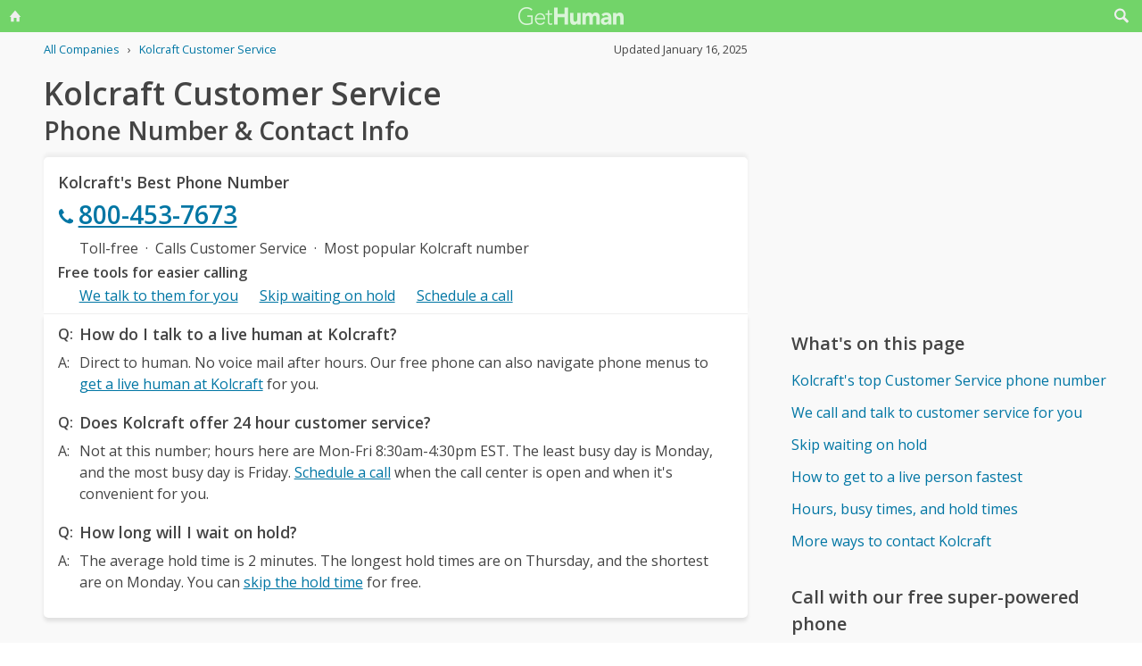

--- FILE ---
content_type: text/html; charset=utf-8
request_url: https://www.google.com/recaptcha/api2/aframe
body_size: 268
content:
<!DOCTYPE HTML><html><head><meta http-equiv="content-type" content="text/html; charset=UTF-8"></head><body><script nonce="T0VznhneY7jBCrVfEI49-w">/** Anti-fraud and anti-abuse applications only. See google.com/recaptcha */ try{var clients={'sodar':'https://pagead2.googlesyndication.com/pagead/sodar?'};window.addEventListener("message",function(a){try{if(a.source===window.parent){var b=JSON.parse(a.data);var c=clients[b['id']];if(c){var d=document.createElement('img');d.src=c+b['params']+'&rc='+(localStorage.getItem("rc::a")?sessionStorage.getItem("rc::b"):"");window.document.body.appendChild(d);sessionStorage.setItem("rc::e",parseInt(sessionStorage.getItem("rc::e")||0)+1);localStorage.setItem("rc::h",'1768631980350');}}}catch(b){}});window.parent.postMessage("_grecaptcha_ready", "*");}catch(b){}</script></body></html>